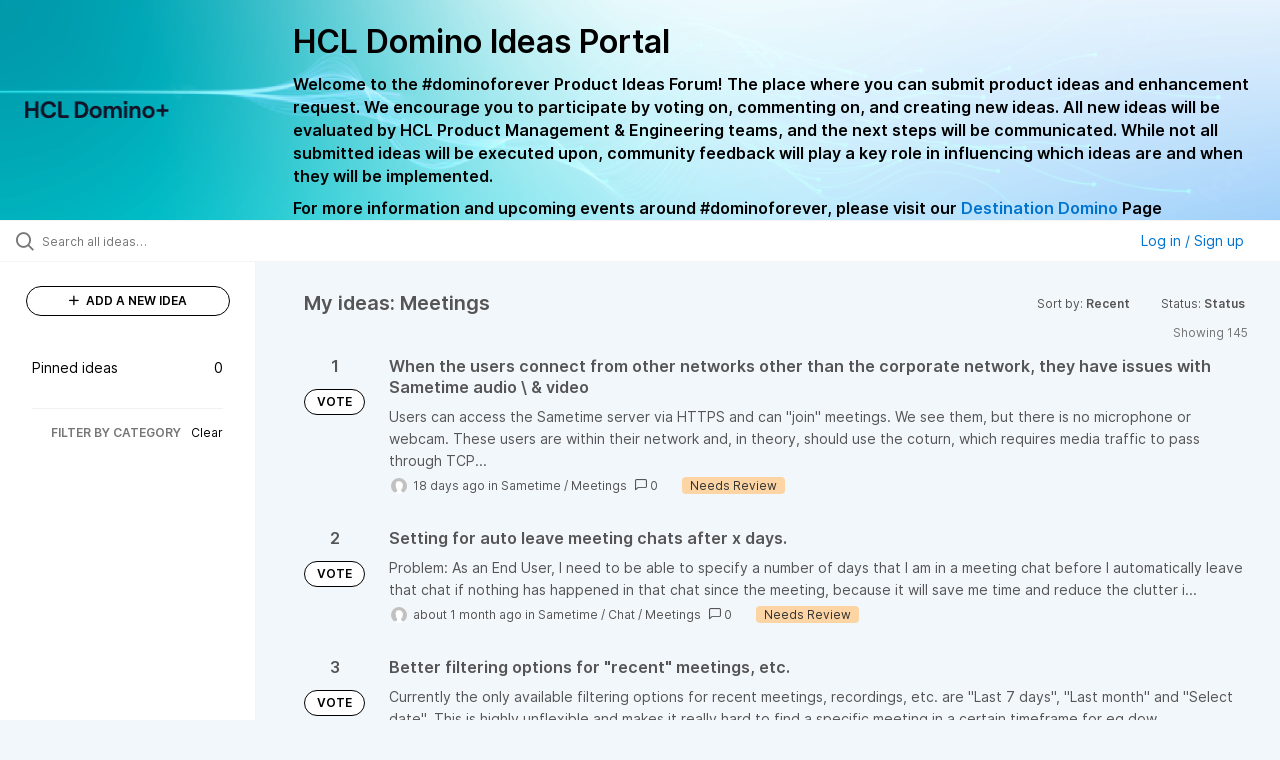

--- FILE ---
content_type: text/html; charset=utf-8
request_url: https://domino-ideas.hcltechsw.com/?category=6778565817639894219&my_ideas=true&sort=recent&status=6942525004610024671
body_size: 12177
content:
<!DOCTYPE html>
<html lang="en">
  <head>
      <script>
        window.overrideAssetHost = "https://domino-ideas.hcltechsw.com/assets/";
      </script>
    <meta http-equiv="X-UA-Compatible" content="IE=edge" />
    <meta http-equiv="Content-Type" content="text/html charset=UTF-8" />
    <meta name="publishing" content="true">
    <title>HCL Domino Ideas Portal</title>

    <script>
//<![CDATA[

      window.ahaLoaded = false;
      window.isIdeaPortal = true;
      window.portalAssets = {"js":["/assets/runtime-v2-1a23b44e9319f4b4ccda5144e13cc063.js","/assets/vendor-v2-293da6da4776292faeaa6dd52cfcbc6e.js","/assets/idea_portals_new-v2-d2a79645a289b2d14dc6268d04bb9d8e.js","/assets/idea_portals_new-v2-2e9b634293fc970027d3d542a40fc1f4.css"]};

//]]>
</script>
      <script>
    window.sentryRelease = window.sentryRelease || "9ac63716aa";
  </script>



      <link rel="stylesheet" href="https://domino-ideas.hcltechsw.com/assets/idea_portals_new-v2-2e9b634293fc970027d3d542a40fc1f4.css" data-turbolinks-track="true" media="all" />
    <script src="https://domino-ideas.hcltechsw.com/assets/runtime-v2-1a23b44e9319f4b4ccda5144e13cc063.js" data-turbolinks-track="true"></script>
    <script src="https://domino-ideas.hcltechsw.com/assets/vendor-v2-293da6da4776292faeaa6dd52cfcbc6e.js" data-turbolinks-track="true"></script>
      <script src="https://domino-ideas.hcltechsw.com/assets/idea_portals_new-v2-d2a79645a289b2d14dc6268d04bb9d8e.js" data-turbolinks-track="true"></script>
    <meta name="csrf-param" content="authenticity_token" />
<meta name="csrf-token" content="vR1o8ro_k9HYb5SdiNF9D-QxwPWAd79QPesc2dLlH2BFg879mp8Sh3aZTYFmb1NqeV1o_XnEnd_RcHGgKivYVg" />
    <meta name="viewport" content="width=device-width, initial-scale=1" />
    <meta name="locale" content="en" />
    <meta name="portal-token" content="ecfb1a6819a4beae12a84bcac82db543" />
    <meta name="idea-portal-id" content="6561890435916323192" />


      <link rel="canonical" href="https://domino-ideas.hcltechsw.com/">
          <link rel="icon" href="https://domino-ideas.hcltechsw.com/portal-favicon.png?1675541798&amp;size=thumb16" />

      <style>
                :root {
          --accent-color: #0073cf;
          --accent-color-05: #0073cf0D;
          --accent-color-15: #0073cf26;
          --accent-color-80: #0073cfCC;
        }

      </style>
  </head>
  <body class="ideas-portal public">
    
    <style>
  .portal-aha-header--full {
   background-image: url("https://www.hcl-software.com/wps/wcm/connect/fa616d39-5f50-48a8-be34-695285aa2145/submit-idea.png?MOD=AJPERES&CACHEID=ROOTWORKSPACE-fa616d39-5f50-48a8-be34-695285aa2145-pv4US17");
   background-size: cover;       /* Ensures full coverage */
   background-repeat: no-repeat; /* Prevent tiling */
   background-position: center;  /* Keeps image centered */
   padding: 1px 0px 0px 0px;
}

.portal-aha-header .titles {
   max-width: 80%;
   padding: 0px 20px 0px 100px;
   color: #000000;
}

.portal-aha-header .title {
   font-size: 2rem;
   font-weight: 700;
   margin: 0px;
   color: #000;
   padding: 20px 0px 10px 0px;
}

.ideas-portal .aha-editor-field-subtitle p {
   color: #000;
   font-size: 15px;
   font-weight: 200;
   line-height: 22px;
   /* padding: 0px 60px; */
   /* padding:0%,40%,0%,0%; */
}

.aha-editor-field .h6-child, 
.aha-editor-field h6, 
.aha-editor-popup .h6-child, 
.aha-editor-popup h6 {
   /* Used for Notices */
   max-width: 100%;
   text-align: center;
   margin: 0px; /* Remove default margin */
   background-color: black;    
   color: #000;
   font-size: 16px;
   font-weight: 800;
   line-height: 20px;
}

.aha-editor-field h6 a {
   /* If notice has hyperlinks, make them white + underlined */
   color: #fff;
   text-decoration-line: underline;
   text-decoration-style: solid;  
}

.column-with-sidebar {
   /* Accent colors updated to match theme */
   --accent-color: #000000;  /* Vote button outline & text, Home button, comments link, Add New Idea button */
   --accent-color-05: #eff0f5; /* Ideas background, topic button background, comment box, idea page background */
   --accent-color-15: #eff0f5; /* Hover over vote button, hover over add comment box */
   --accent-color-80: #2ec0cb; /* Hover over voted button, hover over Add New Idea button */
--accent-color-81: #2ec0cb !important;
}
/*======== update css for button ==========*/
.btn.btn-outline.btn-vote:active, .btn.btn-outline.btn-vote:hover{
background-color: #2ec0cb;
color:#fff;
}
.btn.btn-outline.btn-vote:hover{
color:#fff;
}

.idea-form .btn-primary {
   display: block;
   font-weight: 700;
   outline: none;
   border: 1px solid #000;
   color: #000;
   background-color: #fff;
}
.idea-form .btn-primary:hover{
background-color: #2ec0cb;
color:#fff;
}

.portal-sidebar .add-idea-button {
   background-color: #ffffff;
   color: #000;
   border: 1px solid #000;
}
.portal-sidebar .add-idea-button:hover{
background-color: #2ec0cb !important;
color:#fff;
}


.filters a {
  color: #000;
}

.btn.btn-primary.btn-vote.voted {
    background-color: var(--accent-color);
}
.btn.btn-primary.btn-vote.voted:hover {	
background-color: var(--accent-color-81)  !important;
 color: #fff;
}

</style>

  <div class="skip-to-main-content">
    <a href="#main-content">Skip to Main Content</a>
  </div>


      <header class="portal-aha-header portal-aha-header--full">
        <a class="logo" href="/ideas">
          <img alt="HCL Domino Ideas Portal Logo" src="https://domino-ideas.hcltechsw.com/logo.png?i=1758023558" />
</a>        <div class="titles">
          <div class="title">
            HCL Domino Ideas Portal
          </div>
            <div class="aha-editor-field aha-editor-field-subtitle">
              <p><b style="font-size:16px">Welcome to the #dominoforever Product Ideas Forum! The place where you can submit product ideas and enhancement request. We encourage you to participate by voting on, commenting on, and creating new ideas. All new ideas will be evaluated by HCL Product Management &amp; Engineering teams, and the next steps will be communicated. While not all submitted ideas will be executed upon, community feedback will play a key role in influencing which ideas are and when they will be implemented.</b></p><p><b style="font-size:16px">For more information and upcoming events around #dominoforever, please visit our </b><a href="https://www.hcltechsw.com/wps/portal/hclsw-home/!ut/p/z1/04_Sj9CPykssy0xPLMnMz0vMAfIjo8zi_QO8nQ0MnQ0C3M3CDAwCHT1cDP19DI0tLE31wwkpiAJKG-AAjgZA_VFgJXATLByDXIAmeLpbBvu6GxmYmEIV4DGjIDfCINNRUREA-aS4rg!!/?1dmy&amp;urile=wcm%3apath%3a/wps/wcm/connect/hcl+software+content/products/domino/home"><b style="font-size:16px">Destination Domino</b></a><b style="font-size:16px"> Page</b></p>
            </div>
        </div>
    </header>


  <div class="search-bar">
    <div class="search-bar__search">
  <form class="idea-search-form" action="/ideas/search" accept-charset="UTF-8" method="get">
    <div class="search-field">
      <i class="aha-icon aha-icon-search"></i>
      <input type="text" name="query" id="query" class="search-query" placeholder="Search all ideas…" aria-label="Search all ideas…" />
      <input type="hidden" name="sort" id="sort" value="recent" autocomplete="off" />
      <input type="hidden" name="category" id="category" value="6778565817639894219" autocomplete="off" />
      
      <a class="aha-icon aha-icon-close clear-button hide" aria-label="Clear filter" href="/ideas?category=6778565817639894219&amp;my_ideas=true&amp;sort=recent&amp;status=6942525004610024671"></a>
    </div>
</form></div>

<script>
//<![CDATA[

  (function() {
    function setSearchPlaceholderText() {
      if ($(window).width() < 500)
        $('.search-query').attr('placeholder', '');
      else
        $('.search-query').attr('placeholder', ("Search all ideas…"));
    }

    $(window).on('resize', () => {
      setSearchPlaceholderText();
    });

    setSearchPlaceholderText();
  })();

//]]>
</script>
      <div class="signup-link user-menu">
      <a class="login-link dropdown-with-caret" role="button" aria-expanded="false" href="/portal_session/new">
        Log in / Sign up
        <i class="fa-solid fa-sort-down"></i>
</a>

    <div class="login-popover popover portal-user">
      <!-- Alerts in this file are used for the app and portals, they must not use the aha-alert web component -->



<div class="email-popover ">
  <div class="arrow tooltip-arrow"></div>
  <form class="form-horizontal" action="/auth/redirect_to_auth" accept-charset="UTF-8" data-remote="true" method="post"><input type="hidden" name="authenticity_token" value="eJTOkL_oNkAxdSYWUSAAaA_erlagt4xi_HEdSCEAoZE5mMyiB5fTsnRPOGLP1UGGqcPaaFOy71T49zt4JcJSpg" autocomplete="off" />
    <h3>Please enter your email address</h3>
    <div class="control-group">
        <label class="control-label" aria-label="Please enter your email address" for="email"></label>
      <div class="controls">
        <input type="text" name="sessions[email]" id="email" placeholder="Enter email (name@example.com)" autocomplete="off" class="input-block-level" autofocus="autofocus" aria-required="true" />
      </div>
    </div>
    <div class="extra-fields"></div>

    <div class="control-group">
      <div class="controls">
        <input type="submit" name="commit" value="Next" class="btn btn-outline btn-primary pull-left" id="vote" data-disable-with="Sending…" />
      </div>
    </div>
    <div class="clearfix"></div>
</form></div>

    </div>
  </div>

  </div>


<div class="column-with-sidebar">
  <div class="portal-sidebar column-with-sidebar__sidebar" id="portal-sidebar">
    <a class="btn btn-primary add-idea-button" href="/ideas/new">
      <i class="aha-icon aha-icon-plus"></i>
      ADD A NEW IDEA
</a>
        <ul
  class="filters filters--my-filters portal-sidebar__section"
  data-load-counts-url=""
>

    <a class="filter " data-url-param-toggle-name="pinned_ideas" data-url-param-toggle-value="true" data-url-param-toggle-remove="my_ideas,my_votes,my_proxy_votes,proxy_votes,my_subscriptions,my_org_votes,page,organization,created_by,selectro_idea_organization_filter_id,status" rel="nofollow" href="/?category=6778565817639894219&amp;pinned_ideas=true&amp;sort=recent">
      <div class="filter__inner">
        Pinned ideas
          <span>0</span>
      </div>
</a></ul>



          <div class="filter-separator"></div>
        <div class="collapsable-filter" id="category-filter" data-load-counts-url="/ideas/category_counts?category=6778565817639894219&amp;my_ideas=true&amp;sort=recent&amp;status=6942525004610024671" data-filtered-project-ids="[]" data-filtered-category-ids="[&quot;6778565817639894219&quot;]" data-multi-category-filter-enabled="true">
          <div class="filters-title-header">
            <h2 class="filters-title">
              <button class="expand-collapse" aria-expanded="false">
                <i class="fa-solid fa-chevron-right"></i>
                FILTER BY CATEGORY
              </button>
            </h2>
              <span class="filters-title__clear">
                <a data-url-param-toggle-name="category" data-url-param-toggle-value="" data-url-param-toggle-remove="category,project,page" href="#">Clear</a>
              </span>
          </div>

          <ul class="portal-sidebar__section categories categories-filters filters hidden">
                
  <li id="project-6714822764604016000" class="category-filter-branch" data-filter-type="project" data-project-ref="ADMIN">
    <a class="filter" data-url-param-toggle-name="project" data-url-param-toggle-value="ADMIN" data-url-param-toggle-remove="page" href="/?category=7203827935538241785&amp;project=ADMIN&amp;sort=recent&amp;status=6562096061249639458%2Caha.io%2F%3Fsort%2Caha.io%2C0.024221454%2C1708687482">
      <div class="category-filter-name">
        <i class="category-collapser fa-solid fa-chevron-right category-collapser--empty" tabindex="0" aria-expanded="false"></i>
        <span class="">
          Admin Client
        </span>
      </div>
      <div>
        <i class="aha-icon aha-icon-close hide"></i>
        <span class="count counts count--project"></span>
      </div>
</a>
    <ul class="categories-collapsed">
          <li id="category-7203827830571424726" data-filter-type="category">
  <a class="filter category-filter" data-url-param-toggle-name="category" data-url-param-toggle-value="7203827830571424726" data-url-param-toggle-remove="page" href="/?category=7203827830571424726&amp;sort=recent&amp;status=6562096061249639458%2Caha.io%2F%3Fsort%2Caha.io%2C0.024221454%2C1708687482">
    <div class="category-filter-name">
      <i class="category-collapser category-filter-branch fa-solid fa-chevron-right category-collapser--empty" tabindex="0" aria-expanded="false"></i>
      <span>
        Documentation 
          <i class="fa-regular fa-circle-question category-hint" data-popover="true" data-content-ref="true"><script type="text/template">
            <p>Suggestions to improve the product documentation﻿</p>
</script></i>      </span>
    </div>

    <div>
      <i class="aha-icon aha-icon-close hide"></i>
      <span class="count category-count"></span>
    </div>
</a>
</li>


    </ul>
  </li>

  <li id="project-6557017438178340166" class="category-filter-branch" data-filter-type="project" data-project-ref="ICSAP">
    <a class="filter" data-url-param-toggle-name="project" data-url-param-toggle-value="ICSAP" data-url-param-toggle-remove="page" href="/?category=7203827935538241785&amp;project=ICSAP&amp;sort=recent&amp;status=6562096061249639458%2Caha.io%2F%3Fsort%2Caha.io%2C0.024221454%2C1708687482">
      <div class="category-filter-name">
        <i class="category-collapser fa-solid fa-chevron-right category-collapser--empty" tabindex="0" aria-expanded="false"></i>
        <span class="">
          Connector for SAP Solutions
        </span>
      </div>
      <div>
        <i class="aha-icon aha-icon-close hide"></i>
        <span class="count counts count--project"></span>
      </div>
</a>
    <ul class="categories-collapsed">
          <li id="category-7203828012139079191" data-filter-type="category">
  <a class="filter category-filter" data-url-param-toggle-name="category" data-url-param-toggle-value="7203828012139079191" data-url-param-toggle-remove="page" href="/?category=7203828012139079191&amp;sort=recent&amp;status=6562096061249639458%2Caha.io%2F%3Fsort%2Caha.io%2C0.024221454%2C1708687482">
    <div class="category-filter-name">
      <i class="category-collapser category-filter-branch fa-solid fa-chevron-right category-collapser--empty" tabindex="0" aria-expanded="false"></i>
      <span>
        Documentation 
          <i class="fa-regular fa-circle-question category-hint" data-popover="true" data-content-ref="true"><script type="text/template">
            <p>Suggestions to improve the product documentation﻿</p>
</script></i>      </span>
    </div>

    <div>
      <i class="aha-icon aha-icon-close hide"></i>
      <span class="count category-count"></span>
    </div>
</a>
</li>


    </ul>
  </li>

  <li id="project-6556267915578943992" class="category-filter-branch" data-filter-type="project" data-project-ref="DOMINO">
    <a class="filter" data-url-param-toggle-name="project" data-url-param-toggle-value="DOMINO" data-url-param-toggle-remove="page" href="/?category=7203827935538241785&amp;project=DOMINO&amp;sort=recent&amp;status=6562096061249639458%2Caha.io%2F%3Fsort%2Caha.io%2C0.024221454%2C1708687482">
      <div class="category-filter-name">
        <i class="category-collapser fa-solid fa-chevron-right category-collapser--empty" tabindex="0" aria-expanded="false"></i>
        <span class="">
          Domino
        </span>
      </div>
      <div>
        <i class="aha-icon aha-icon-close hide"></i>
        <span class="count counts count--project"></span>
      </div>
</a>
    <ul class="categories-collapsed">
          <li id="category-6582130325044436243" data-filter-type="category">
  <a class="filter category-filter" data-url-param-toggle-name="category" data-url-param-toggle-value="6582130325044436243" data-url-param-toggle-remove="page" href="/?category=6582130325044436243&amp;sort=recent&amp;status=6562096061249639458%2Caha.io%2F%3Fsort%2Caha.io%2C0.024221454%2C1708687482">
    <div class="category-filter-name">
      <i class="category-collapser category-filter-branch fa-solid fa-chevron-right category-collapser--empty" tabindex="0" aria-expanded="false"></i>
      <span>
        Administration
          <i class="fa-regular fa-circle-question category-hint" data-popover="true" data-content-ref="true"><script type="text/template">
            <p>Items and ideas all around how to improve Administration</p>
</script></i>      </span>
    </div>

    <div>
      <i class="aha-icon aha-icon-close hide"></i>
      <span class="count category-count"></span>
    </div>
</a>
</li>

  <li id="category-7203826700860869406" data-filter-type="category">
  <a class="filter category-filter" data-url-param-toggle-name="category" data-url-param-toggle-value="7203826700860869406" data-url-param-toggle-remove="page" href="/?category=7203826700860869406&amp;sort=recent&amp;status=6562096061249639458%2Caha.io%2F%3Fsort%2Caha.io%2C0.024221454%2C1708687482">
    <div class="category-filter-name">
      <i class="category-collapser category-filter-branch fa-solid fa-chevron-right category-collapser--empty" tabindex="0" aria-expanded="false"></i>
      <span>
        Documentation 
          <i class="fa-regular fa-circle-question category-hint" data-popover="true" data-content-ref="true"><script type="text/template">
            <p>Suggestions to improve the product documentation. </p>
</script></i>      </span>
    </div>

    <div>
      <i class="aha-icon aha-icon-close hide"></i>
      <span class="count category-count"></span>
    </div>
</a>
</li>

  <li id="category-7203826503757265398" data-filter-type="category">
  <a class="filter category-filter" data-url-param-toggle-name="category" data-url-param-toggle-value="7203826503757265398" data-url-param-toggle-remove="page" href="/?category=7203826503757265398&amp;sort=recent&amp;status=6562096061249639458%2Caha.io%2F%3Fsort%2Caha.io%2C0.024221454%2C1708687482">
    <div class="category-filter-name">
      <i class="category-collapser category-filter-branch fa-solid fa-chevron-right category-collapser--empty" tabindex="0" aria-expanded="false"></i>
      <span>
        General
          <i class="fa-regular fa-circle-question category-hint" data-popover="true" data-content-ref="true"><script type="text/template">
            <p>General Ideas pertaining to the whole Domino Portfolio</p>
</script></i>      </span>
    </div>

    <div>
      <i class="aha-icon aha-icon-close hide"></i>
      <span class="count category-count"></span>
    </div>
</a>
</li>

  <li id="category-6582130766356195561" data-filter-type="category">
  <a class="filter category-filter" data-url-param-toggle-name="category" data-url-param-toggle-value="6582130766356195561" data-url-param-toggle-remove="page" href="/?category=6582130766356195561&amp;sort=recent&amp;status=6562096061249639458%2Caha.io%2F%3Fsort%2Caha.io%2C0.024221454%2C1708687482">
    <div class="category-filter-name">
      <i class="category-collapser category-filter-branch fa-solid fa-chevron-right category-collapser--empty" tabindex="0" aria-expanded="false"></i>
      <span>
        Integration
          <i class="fa-regular fa-circle-question category-hint" data-popover="true" data-content-ref="true"><script type="text/template">
            <p>Ideas all around Integrations with other products and offerings</p>
</script></i>      </span>
    </div>

    <div>
      <i class="aha-icon aha-icon-close hide"></i>
      <span class="count category-count"></span>
    </div>
</a>
</li>

  <li id="category-6582130463868529947" data-filter-type="category">
  <a class="filter category-filter" data-url-param-toggle-name="category" data-url-param-toggle-value="6582130463868529947" data-url-param-toggle-remove="page" href="/?category=6582130463868529947&amp;sort=recent&amp;status=6562096061249639458%2Caha.io%2F%3Fsort%2Caha.io%2C0.024221454%2C1708687482">
    <div class="category-filter-name">
      <i class="category-collapser category-filter-branch fa-solid fa-chevron-right category-collapser--empty" tabindex="0" aria-expanded="false"></i>
      <span>
        Reporting &amp; Analytics
          <i class="fa-regular fa-circle-question category-hint" data-popover="true" data-content-ref="true"><script type="text/template">
            <p>Ideas all around how to improve Reporting &amp; Analytics.</p>
</script></i>      </span>
    </div>

    <div>
      <i class="aha-icon aha-icon-close hide"></i>
      <span class="count category-count"></span>
    </div>
</a>
</li>

  <li id="category-6579661392901209208" data-filter-type="category">
  <a class="filter category-filter" data-url-param-toggle-name="category" data-url-param-toggle-value="6579661392901209208" data-url-param-toggle-remove="page" href="/?category=6579661392901209208&amp;sort=recent&amp;status=6562096061249639458%2Caha.io%2F%3Fsort%2Caha.io%2C0.024221454%2C1708687482">
    <div class="category-filter-name">
      <i class="category-collapser category-filter-branch fa-solid fa-chevron-right category-collapser--empty" tabindex="0" aria-expanded="false"></i>
      <span>
        Security
      </span>
    </div>

    <div>
      <i class="aha-icon aha-icon-close hide"></i>
      <span class="count category-count"></span>
    </div>
</a>
</li>

  <li id="category-6579661335219585727" data-filter-type="category">
  <a class="filter category-filter" data-url-param-toggle-name="category" data-url-param-toggle-value="6579661335219585727" data-url-param-toggle-remove="page" href="/?category=6579661335219585727&amp;sort=recent&amp;status=6562096061249639458%2Caha.io%2F%3Fsort%2Caha.io%2C0.024221454%2C1708687482">
    <div class="category-filter-name">
      <i class="category-collapser category-filter-branch fa-solid fa-chevron-right category-collapser--empty" tabindex="0" aria-expanded="false"></i>
      <span>
        Templates
      </span>
    </div>

    <div>
      <i class="aha-icon aha-icon-close hide"></i>
      <span class="count category-count"></span>
    </div>
</a>
</li>


    </ul>
  </li>

  <li id="project-6564338493585049408" class="category-filter-branch" data-filter-type="project" data-project-ref="DDXP">
    <a class="filter" data-url-param-toggle-name="project" data-url-param-toggle-value="DDXP" data-url-param-toggle-remove="page" href="/?category=7203827935538241785&amp;project=DDXP&amp;sort=recent&amp;status=6562096061249639458%2Caha.io%2F%3Fsort%2Caha.io%2C0.024221454%2C1708687482">
      <div class="category-filter-name">
        <i class="category-collapser fa-solid fa-chevron-right category-collapser--empty" tabindex="0" aria-expanded="false"></i>
        <span class="">
          Domino Designer
        </span>
      </div>
      <div>
        <i class="aha-icon aha-icon-close hide"></i>
        <span class="count counts count--project"></span>
      </div>
</a>
    <ul class="categories-collapsed">
          <li id="category-6616955477042038128" data-filter-type="category">
  <a class="filter category-filter" data-url-param-toggle-name="category" data-url-param-toggle-value="6616955477042038128" data-url-param-toggle-remove="page" href="/?category=6616955477042038128&amp;sort=recent&amp;status=6562096061249639458%2Caha.io%2F%3Fsort%2Caha.io%2C0.024221454%2C1708687482">
    <div class="category-filter-name">
      <i class="category-collapser category-filter-branch fa-solid fa-chevron-right category-collapser--empty" tabindex="0" aria-expanded="false"></i>
      <span>
        Debugger
      </span>
    </div>

    <div>
      <i class="aha-icon aha-icon-close hide"></i>
      <span class="count category-count"></span>
    </div>
</a>
</li>

  <li id="category-7203827882680672634" data-filter-type="category">
  <a class="filter category-filter" data-url-param-toggle-name="category" data-url-param-toggle-value="7203827882680672634" data-url-param-toggle-remove="page" href="/?category=7203827882680672634&amp;sort=recent&amp;status=6562096061249639458%2Caha.io%2F%3Fsort%2Caha.io%2C0.024221454%2C1708687482">
    <div class="category-filter-name">
      <i class="category-collapser category-filter-branch fa-solid fa-chevron-right category-collapser--empty" tabindex="0" aria-expanded="false"></i>
      <span>
        Documentation 
          <i class="fa-regular fa-circle-question category-hint" data-popover="true" data-content-ref="true"><script type="text/template">
            <p>Suggestions to improve the product documentation﻿</p>
</script></i>      </span>
    </div>

    <div>
      <i class="aha-icon aha-icon-close hide"></i>
      <span class="count category-count"></span>
    </div>
</a>
</li>

  <li id="category-6616955159552114220" data-filter-type="category">
  <a class="filter category-filter" data-url-param-toggle-name="category" data-url-param-toggle-value="6616955159552114220" data-url-param-toggle-remove="page" href="/?category=6616955159552114220&amp;sort=recent&amp;status=6562096061249639458%2Caha.io%2F%3Fsort%2Caha.io%2C0.024221454%2C1708687482">
    <div class="category-filter-name">
      <i class="category-collapser category-filter-branch fa-solid fa-chevron-right category-collapser--empty" tabindex="0" aria-expanded="false"></i>
      <span>
        @Formulas
      </span>
    </div>

    <div>
      <i class="aha-icon aha-icon-close hide"></i>
      <span class="count category-count"></span>
    </div>
</a>
</li>

  <li id="category-6616955496695178399" data-filter-type="category">
  <a class="filter category-filter" data-url-param-toggle-name="category" data-url-param-toggle-value="6616955496695178399" data-url-param-toggle-remove="page" href="/?category=6616955496695178399&amp;sort=recent&amp;status=6562096061249639458%2Caha.io%2F%3Fsort%2Caha.io%2C0.024221454%2C1708687482">
    <div class="category-filter-name">
      <i class="category-collapser category-filter-branch fa-solid fa-chevron-right category-collapser--empty" tabindex="0" aria-expanded="false"></i>
      <span>
        Java
      </span>
    </div>

    <div>
      <i class="aha-icon aha-icon-close hide"></i>
      <span class="count category-count"></span>
    </div>
</a>
</li>

  <li id="category-6616953768848616065" data-filter-type="category">
  <a class="filter category-filter" data-url-param-toggle-name="category" data-url-param-toggle-value="6616953768848616065" data-url-param-toggle-remove="page" href="/?category=6616953768848616065&amp;sort=recent&amp;status=6562096061249639458%2Caha.io%2F%3Fsort%2Caha.io%2C0.024221454%2C1708687482">
    <div class="category-filter-name">
      <i class="category-collapser category-filter-branch fa-solid fa-chevron-right category-collapser--empty" tabindex="0" aria-expanded="false"></i>
      <span>
        LotusScript
      </span>
    </div>

    <div>
      <i class="aha-icon aha-icon-close hide"></i>
      <span class="count category-count"></span>
    </div>
</a>
</li>

  <li id="category-7150304828495240391" data-filter-type="category">
  <a class="filter category-filter" data-url-param-toggle-name="category" data-url-param-toggle-value="7150304828495240391" data-url-param-toggle-remove="page" href="/?category=7150304828495240391&amp;sort=recent&amp;status=6562096061249639458%2Caha.io%2F%3Fsort%2Caha.io%2C0.024221454%2C1708687482">
    <div class="category-filter-name">
      <i class="category-collapser category-filter-branch fa-solid fa-chevron-right category-collapser--empty" tabindex="0" aria-expanded="false"></i>
      <span>
        ReStyle
      </span>
    </div>

    <div>
      <i class="aha-icon aha-icon-close hide"></i>
      <span class="count category-count"></span>
    </div>
</a>
</li>

  <li id="category-6616955198313004426" data-filter-type="category">
  <a class="filter category-filter" data-url-param-toggle-name="category" data-url-param-toggle-value="6616955198313004426" data-url-param-toggle-remove="page" href="/?category=6616955198313004426&amp;sort=recent&amp;status=6562096061249639458%2Caha.io%2F%3Fsort%2Caha.io%2C0.024221454%2C1708687482">
    <div class="category-filter-name">
      <i class="category-collapser category-filter-branch fa-solid fa-chevron-right category-collapser--empty" tabindex="0" aria-expanded="false"></i>
      <span>
        Views
      </span>
    </div>

    <div>
      <i class="aha-icon aha-icon-close hide"></i>
      <span class="count category-count"></span>
    </div>
</a>
</li>

  <li id="category-6616953814655988502" data-filter-type="category">
  <a class="filter category-filter" data-url-param-toggle-name="category" data-url-param-toggle-value="6616953814655988502" data-url-param-toggle-remove="page" href="/?category=6616953814655988502&amp;sort=recent&amp;status=6562096061249639458%2Caha.io%2F%3Fsort%2Caha.io%2C0.024221454%2C1708687482">
    <div class="category-filter-name">
      <i class="category-collapser category-filter-branch fa-solid fa-chevron-right category-collapser--empty" tabindex="0" aria-expanded="false"></i>
      <span>
        XPages
      </span>
    </div>

    <div>
      <i class="aha-icon aha-icon-close hide"></i>
      <span class="count category-count"></span>
    </div>
</a>
</li>


    </ul>
  </li>

  <li id="project-6557016518213109257" class="category-filter-branch" data-filter-type="project" data-project-ref="IEI">
    <a class="filter" data-url-param-toggle-name="project" data-url-param-toggle-value="IEI" data-url-param-toggle-remove="page" href="/?category=7203827935538241785&amp;project=IEI&amp;sort=recent&amp;status=6562096061249639458%2Caha.io%2F%3Fsort%2Caha.io%2C0.024221454%2C1708687482">
      <div class="category-filter-name">
        <i class="category-collapser fa-solid fa-chevron-right category-collapser--empty" tabindex="0" aria-expanded="false"></i>
        <span class="">
          Enterprise Integrator
        </span>
      </div>
      <div>
        <i class="aha-icon aha-icon-close hide"></i>
        <span class="count counts count--project"></span>
      </div>
</a>
    <ul class="categories-collapsed">
          <li id="category-7203827973124027128" data-filter-type="category">
  <a class="filter category-filter" data-url-param-toggle-name="category" data-url-param-toggle-value="7203827973124027128" data-url-param-toggle-remove="page" href="/?category=7203827973124027128&amp;sort=recent&amp;status=6562096061249639458%2Caha.io%2F%3Fsort%2Caha.io%2C0.024221454%2C1708687482">
    <div class="category-filter-name">
      <i class="category-collapser category-filter-branch fa-solid fa-chevron-right category-collapser--empty" tabindex="0" aria-expanded="false"></i>
      <span>
        Documentation 
          <i class="fa-regular fa-circle-question category-hint" data-popover="true" data-content-ref="true"><script type="text/template">
            <p>Suggestions to improve the product documentation﻿</p>
</script></i>      </span>
    </div>

    <div>
      <i class="aha-icon aha-icon-close hide"></i>
      <span class="count category-count"></span>
    </div>
</a>
</li>


    </ul>
  </li>

  <li id="project-6769574108953005844" class="category-filter-branch" data-filter-type="project" data-project-ref="HCLLEAP">
    <a class="filter" data-url-param-toggle-name="project" data-url-param-toggle-value="HCLLEAP" data-url-param-toggle-remove="page" href="/?category=7203827935538241785&amp;project=HCLLEAP&amp;sort=recent&amp;status=6562096061249639458%2Caha.io%2F%3Fsort%2Caha.io%2C0.024221454%2C1708687482">
      <div class="category-filter-name">
        <i class="category-collapser fa-solid fa-chevron-right category-collapser--empty" tabindex="0" aria-expanded="false"></i>
        <span class="">
          Leap
        </span>
      </div>
      <div>
        <i class="aha-icon aha-icon-close hide"></i>
        <span class="count counts count--project"></span>
      </div>
</a>
    <ul class="categories-collapsed">
          <li id="category-7203828189619892150" data-filter-type="category">
  <a class="filter category-filter" data-url-param-toggle-name="category" data-url-param-toggle-value="7203828189619892150" data-url-param-toggle-remove="page" href="/?category=7203828189619892150&amp;sort=recent&amp;status=6562096061249639458%2Caha.io%2F%3Fsort%2Caha.io%2C0.024221454%2C1708687482">
    <div class="category-filter-name">
      <i class="category-collapser category-filter-branch fa-solid fa-chevron-right category-collapser--empty" tabindex="0" aria-expanded="false"></i>
      <span>
        Documentation 
          <i class="fa-regular fa-circle-question category-hint" data-popover="true" data-content-ref="true"><script type="text/template">
            <p>Suggestions to improve the product documentation﻿</p>
</script></i>      </span>
    </div>

    <div>
      <i class="aha-icon aha-icon-close hide"></i>
      <span class="count category-count"></span>
    </div>
</a>
</li>


    </ul>
  </li>

  <li id="project-6564337312295031363" class="category-filter-branch" data-filter-type="project" data-project-ref="DMA">
    <a class="filter" data-url-param-toggle-name="project" data-url-param-toggle-value="DMA" data-url-param-toggle-remove="page" href="/?category=7203827935538241785&amp;project=DMA&amp;sort=recent&amp;status=6562096061249639458%2Caha.io%2F%3Fsort%2Caha.io%2C0.024221454%2C1708687482">
      <div class="category-filter-name">
        <i class="category-collapser fa-solid fa-chevron-right category-collapser--empty" tabindex="0" aria-expanded="false"></i>
        <span class="">
          Nomad
        </span>
      </div>
      <div>
        <i class="aha-icon aha-icon-close hide"></i>
        <span class="count counts count--project"></span>
      </div>
</a>
    <ul class="categories-collapsed">
          <li id="category-7203827790527505248" data-filter-type="category">
  <a class="filter category-filter" data-url-param-toggle-name="category" data-url-param-toggle-value="7203827790527505248" data-url-param-toggle-remove="page" href="/?category=7203827790527505248&amp;sort=recent&amp;status=6562096061249639458%2Caha.io%2F%3Fsort%2Caha.io%2C0.024221454%2C1708687482">
    <div class="category-filter-name">
      <i class="category-collapser category-filter-branch fa-solid fa-chevron-right category-collapser--empty" tabindex="0" aria-expanded="false"></i>
      <span>
        Documentation 
          <i class="fa-regular fa-circle-question category-hint" data-popover="true" data-content-ref="true"><script type="text/template">
            <p>Suggestions to improve the product documentation﻿</p>
</script></i>      </span>
    </div>

    <div>
      <i class="aha-icon aha-icon-close hide"></i>
      <span class="count category-count"></span>
    </div>
</a>
</li>

  <li id="category-6796187462119854301" data-filter-type="category">
  <a class="filter category-filter" data-url-param-toggle-name="category" data-url-param-toggle-value="6796187462119854301" data-url-param-toggle-remove="page" href="/?category=6796187462119854301&amp;sort=recent&amp;status=6562096061249639458%2Caha.io%2F%3Fsort%2Caha.io%2C0.024221454%2C1708687482">
    <div class="category-filter-name">
      <i class="category-collapser category-filter-branch fa-solid fa-chevron-right category-collapser--empty" tabindex="0" aria-expanded="false"></i>
      <span>
        Nomad (Android)
      </span>
    </div>

    <div>
      <i class="aha-icon aha-icon-close hide"></i>
      <span class="count category-count"></span>
    </div>
</a>
</li>

  <li id="category-6796187496268753133" data-filter-type="category">
  <a class="filter category-filter" data-url-param-toggle-name="category" data-url-param-toggle-value="6796187496268753133" data-url-param-toggle-remove="page" href="/?category=6796187496268753133&amp;sort=recent&amp;status=6562096061249639458%2Caha.io%2F%3Fsort%2Caha.io%2C0.024221454%2C1708687482">
    <div class="category-filter-name">
      <i class="category-collapser category-filter-branch fa-solid fa-chevron-right category-collapser--empty" tabindex="0" aria-expanded="false"></i>
      <span>
        Nomad (iOS)
      </span>
    </div>

    <div>
      <i class="aha-icon aha-icon-close hide"></i>
      <span class="count category-count"></span>
    </div>
</a>
</li>

  <li id="category-6798221507829953637" data-filter-type="category">
  <a class="filter category-filter" data-url-param-toggle-name="category" data-url-param-toggle-value="6798221507829953637" data-url-param-toggle-remove="page" href="/?category=6798221507829953637&amp;sort=recent&amp;status=6562096061249639458%2Caha.io%2F%3Fsort%2Caha.io%2C0.024221454%2C1708687482">
    <div class="category-filter-name">
      <i class="category-collapser category-filter-branch fa-solid fa-chevron-right category-collapser--empty" tabindex="0" aria-expanded="false"></i>
      <span>
        Nomad (Web)
      </span>
    </div>

    <div>
      <i class="aha-icon aha-icon-close hide"></i>
      <span class="count category-count"></span>
    </div>
</a>
</li>


    </ul>
  </li>

  <li id="project-6557011330699694077" class="category-filter-branch" data-filter-type="project" data-project-ref="NTS">
    <a class="filter" data-url-param-toggle-name="project" data-url-param-toggle-value="NTS" data-url-param-toggle-remove="page" href="/?category=7203827935538241785&amp;project=NTS&amp;sort=recent&amp;status=6562096061249639458%2Caha.io%2F%3Fsort%2Caha.io%2C0.024221454%2C1708687482">
      <div class="category-filter-name">
        <i class="category-collapser fa-solid fa-chevron-right category-collapser--empty" tabindex="0" aria-expanded="false"></i>
        <span class="">
          Notes
        </span>
      </div>
      <div>
        <i class="aha-icon aha-icon-close hide"></i>
        <span class="count counts count--project"></span>
      </div>
</a>
    <ul class="categories-collapsed">
          <li id="category-7203827499742308444" data-filter-type="category">
  <a class="filter category-filter" data-url-param-toggle-name="category" data-url-param-toggle-value="7203827499742308444" data-url-param-toggle-remove="page" href="/?category=7203827499742308444&amp;sort=recent&amp;status=6562096061249639458%2Caha.io%2F%3Fsort%2Caha.io%2C0.024221454%2C1708687482">
    <div class="category-filter-name">
      <i class="category-collapser category-filter-branch fa-solid fa-chevron-right category-collapser--empty" tabindex="0" aria-expanded="false"></i>
      <span>
        Documentation 
          <i class="fa-regular fa-circle-question category-hint" data-popover="true" data-content-ref="true"><script type="text/template">
            <p>Suggestions to improve the product documentation. </p>
</script></i>      </span>
    </div>

    <div>
      <i class="aha-icon aha-icon-close hide"></i>
      <span class="count category-count"></span>
    </div>
</a>
</li>


    </ul>
  </li>

  <li id="project-6717348506987999767" class="category-filter-branch" data-filter-type="project" data-project-ref="SFLX">
    <a class="filter" data-url-param-toggle-name="project" data-url-param-toggle-value="SFLX" data-url-param-toggle-remove="page" href="/?category=7203827935538241785&amp;project=SFLX&amp;sort=recent&amp;status=6562096061249639458%2Caha.io%2F%3Fsort%2Caha.io%2C0.024221454%2C1708687482">
      <div class="category-filter-name">
        <i class="category-collapser fa-solid fa-chevron-right category-collapser--empty" tabindex="0" aria-expanded="false"></i>
        <span class="">
          SafeLinx
        </span>
      </div>
      <div>
        <i class="aha-icon aha-icon-close hide"></i>
        <span class="count counts count--project"></span>
      </div>
</a>
    <ul class="categories-collapsed">
          <li id="category-7203828092868017066" data-filter-type="category">
  <a class="filter category-filter" data-url-param-toggle-name="category" data-url-param-toggle-value="7203828092868017066" data-url-param-toggle-remove="page" href="/?category=7203828092868017066&amp;sort=recent&amp;status=6562096061249639458%2Caha.io%2F%3Fsort%2Caha.io%2C0.024221454%2C1708687482">
    <div class="category-filter-name">
      <i class="category-collapser category-filter-branch fa-solid fa-chevron-right category-collapser--empty" tabindex="0" aria-expanded="false"></i>
      <span>
        Documentation 
          <i class="fa-regular fa-circle-question category-hint" data-popover="true" data-content-ref="true"><script type="text/template">
            <p>Suggestions to improve the product documentation﻿</p>
</script></i>      </span>
    </div>

    <div>
      <i class="aha-icon aha-icon-close hide"></i>
      <span class="count category-count"></span>
    </div>
</a>
</li>


    </ul>
  </li>

  <li id="project-6557018432297133038" class="category-filter-branch" data-filter-type="project" data-project-ref="STC">
    <a class="filter" data-url-param-toggle-name="project" data-url-param-toggle-value="STC" data-url-param-toggle-remove="page" href="/?category=7203827935538241785&amp;project=STC&amp;sort=recent&amp;status=6562096061249639458%2Caha.io%2F%3Fsort%2Caha.io%2C0.024221454%2C1708687482">
      <div class="category-filter-name">
        <i class="category-collapser fa-solid fa-chevron-right category-collapser--empty" tabindex="0" aria-expanded="false"></i>
        <span class="">
          Sametime
        </span>
      </div>
      <div>
        <i class="aha-icon aha-icon-close hide"></i>
        <span class="count counts count--project"></span>
      </div>
</a>
    <ul class="categories-collapsed">
          <li id="category-6778565780541099854" data-filter-type="category">
  <a class="filter category-filter" data-url-param-toggle-name="category" data-url-param-toggle-value="6778565780541099854" data-url-param-toggle-remove="page" href="/?category=6778565780541099854&amp;sort=recent&amp;status=6562096061249639458%2Caha.io%2F%3Fsort%2Caha.io%2C0.024221454%2C1708687482">
    <div class="category-filter-name">
      <i class="category-collapser category-filter-branch fa-solid fa-chevron-right category-collapser--empty" tabindex="0" aria-expanded="false"></i>
      <span>
        Chat
      </span>
    </div>

    <div>
      <i class="aha-icon aha-icon-close hide"></i>
      <span class="count category-count"></span>
    </div>
</a>
</li>

  <li id="category-7203828131040046262" data-filter-type="category">
  <a class="filter category-filter" data-url-param-toggle-name="category" data-url-param-toggle-value="7203828131040046262" data-url-param-toggle-remove="page" href="/?category=7203828131040046262&amp;sort=recent&amp;status=6562096061249639458%2Caha.io%2F%3Fsort%2Caha.io%2C0.024221454%2C1708687482">
    <div class="category-filter-name">
      <i class="category-collapser category-filter-branch fa-solid fa-chevron-right category-collapser--empty" tabindex="0" aria-expanded="false"></i>
      <span>
        Documentation 
          <i class="fa-regular fa-circle-question category-hint" data-popover="true" data-content-ref="true"><script type="text/template">
            <p>Suggestions to improve the product documentation﻿</p>
</script></i>      </span>
    </div>

    <div>
      <i class="aha-icon aha-icon-close hide"></i>
      <span class="count category-count"></span>
    </div>
</a>
</li>

  <li id="category-6778565817639894219" data-filter-type="category">
  <a class="filter category-filter" data-url-param-toggle-name="category" data-url-param-toggle-value="6778565817639894219" data-url-param-toggle-remove="page" href="/?category=6778565817639894219&amp;sort=recent&amp;status=6562096061249639458%2Caha.io%2F%3Fsort%2Caha.io%2C0.024221454%2C1708687482">
    <div class="category-filter-name">
      <i class="category-collapser category-filter-branch fa-solid fa-chevron-right category-collapser--empty" tabindex="0" aria-expanded="false"></i>
      <span>
        Meetings
      </span>
    </div>

    <div>
      <i class="aha-icon aha-icon-close hide"></i>
      <span class="count category-count"></span>
    </div>
</a>
</li>

  <li id="category-6778875949420242056" data-filter-type="category">
  <a class="filter category-filter" data-url-param-toggle-name="category" data-url-param-toggle-value="6778875949420242056" data-url-param-toggle-remove="page" href="/?category=6778875949420242056&amp;sort=recent&amp;status=6562096061249639458%2Caha.io%2F%3Fsort%2Caha.io%2C0.024221454%2C1708687482">
    <div class="category-filter-name">
      <i class="category-collapser category-filter-branch fa-solid fa-chevron-right category-collapser--empty" tabindex="0" aria-expanded="false"></i>
      <span>
        Mobile (Android)
      </span>
    </div>

    <div>
      <i class="aha-icon aha-icon-close hide"></i>
      <span class="count category-count"></span>
    </div>
</a>
</li>

  <li id="category-6778875909466594401" data-filter-type="category">
  <a class="filter category-filter" data-url-param-toggle-name="category" data-url-param-toggle-value="6778875909466594401" data-url-param-toggle-remove="page" href="/?category=6778875909466594401&amp;sort=recent&amp;status=6562096061249639458%2Caha.io%2F%3Fsort%2Caha.io%2C0.024221454%2C1708687482">
    <div class="category-filter-name">
      <i class="category-collapser category-filter-branch fa-solid fa-chevron-right category-collapser--empty" tabindex="0" aria-expanded="false"></i>
      <span>
        Mobile (iOS)
      </span>
    </div>

    <div>
      <i class="aha-icon aha-icon-close hide"></i>
      <span class="count category-count"></span>
    </div>
</a>
</li>


    </ul>
  </li>

  <li id="project-6557015332700529510" class="category-filter-branch" data-filter-type="project" data-project-ref="TRVLR">
    <a class="filter" data-url-param-toggle-name="project" data-url-param-toggle-value="TRVLR" data-url-param-toggle-remove="page" href="/?category=7203827935538241785&amp;project=TRVLR&amp;sort=recent&amp;status=6562096061249639458%2Caha.io%2F%3Fsort%2Caha.io%2C0.024221454%2C1708687482">
      <div class="category-filter-name">
        <i class="category-collapser fa-solid fa-chevron-right category-collapser--empty" tabindex="0" aria-expanded="false"></i>
        <span class="">
          Traveler
        </span>
      </div>
      <div>
        <i class="aha-icon aha-icon-close hide"></i>
        <span class="count counts count--project"></span>
      </div>
</a>
    <ul class="categories-collapsed">
          <li id="category-7203827709248026215" data-filter-type="category">
  <a class="filter category-filter" data-url-param-toggle-name="category" data-url-param-toggle-value="7203827709248026215" data-url-param-toggle-remove="page" href="/?category=7203827709248026215&amp;sort=recent&amp;status=6562096061249639458%2Caha.io%2F%3Fsort%2Caha.io%2C0.024221454%2C1708687482">
    <div class="category-filter-name">
      <i class="category-collapser category-filter-branch fa-solid fa-chevron-right category-collapser--empty" tabindex="0" aria-expanded="false"></i>
      <span>
        Documentation 
          <i class="fa-regular fa-circle-question category-hint" data-popover="true" data-content-ref="true"><script type="text/template">
            <p>Suggestions to improve the product documentation﻿</p>
</script></i>      </span>
    </div>

    <div>
      <i class="aha-icon aha-icon-close hide"></i>
      <span class="count category-count"></span>
    </div>
</a>
</li>


    </ul>
  </li>

  <li id="project-6557015654959040037" class="category-filter-branch" data-filter-type="project" data-project-ref="HTMO">
    <a class="filter" data-url-param-toggle-name="project" data-url-param-toggle-value="HTMO" data-url-param-toggle-remove="page" href="/?category=7203827935538241785&amp;project=HTMO&amp;sort=recent&amp;status=6562096061249639458%2Caha.io%2F%3Fsort%2Caha.io%2C0.024221454%2C1708687482">
      <div class="category-filter-name">
        <i class="category-collapser fa-solid fa-chevron-right category-collapser--empty" tabindex="0" aria-expanded="false"></i>
        <span class="">
          Traveler for Microsoft Outlook-HTMO
        </span>
      </div>
      <div>
        <i class="aha-icon aha-icon-close hide"></i>
        <span class="count counts count--project"></span>
      </div>
</a>
    <ul class="categories-collapsed">
          <li id="category-7203827750012226569" data-filter-type="category">
  <a class="filter category-filter" data-url-param-toggle-name="category" data-url-param-toggle-value="7203827750012226569" data-url-param-toggle-remove="page" href="/?category=7203827750012226569&amp;sort=recent&amp;status=6562096061249639458%2Caha.io%2F%3Fsort%2Caha.io%2C0.024221454%2C1708687482">
    <div class="category-filter-name">
      <i class="category-collapser category-filter-branch fa-solid fa-chevron-right category-collapser--empty" tabindex="0" aria-expanded="false"></i>
      <span>
        Documentation 
          <i class="fa-regular fa-circle-question category-hint" data-popover="true" data-content-ref="true"><script type="text/template">
            <p>Suggestions to improve the product documentation﻿</p>
</script></i>      </span>
    </div>

    <div>
      <i class="aha-icon aha-icon-close hide"></i>
      <span class="count category-count"></span>
    </div>
</a>
</li>


    </ul>
  </li>

  <li id="project-6560562038527594741" class="category-filter-branch" data-filter-type="project" data-project-ref="VRSOP">
    <a class="filter" data-url-param-toggle-name="project" data-url-param-toggle-value="VRSOP" data-url-param-toggle-remove="page" href="/?category=7203827935538241785&amp;project=VRSOP&amp;sort=recent&amp;status=6562096061249639458%2Caha.io%2F%3Fsort%2Caha.io%2C0.024221454%2C1708687482">
      <div class="category-filter-name">
        <i class="category-collapser fa-solid fa-chevron-right category-collapser--empty" tabindex="0" aria-expanded="false"></i>
        <span class="">
          Verse
        </span>
      </div>
      <div>
        <i class="aha-icon aha-icon-close hide"></i>
        <span class="count counts count--project"></span>
      </div>
</a>
    <ul class="categories-collapsed">
          <li id="category-7203827628585216773" data-filter-type="category">
  <a class="filter category-filter" data-url-param-toggle-name="category" data-url-param-toggle-value="7203827628585216773" data-url-param-toggle-remove="page" href="/?category=7203827628585216773&amp;sort=recent&amp;status=6562096061249639458%2Caha.io%2F%3Fsort%2Caha.io%2C0.024221454%2C1708687482">
    <div class="category-filter-name">
      <i class="category-collapser category-filter-branch fa-solid fa-chevron-right category-collapser--empty" tabindex="0" aria-expanded="false"></i>
      <span>
        Documentation 
          <i class="fa-regular fa-circle-question category-hint" data-popover="true" data-content-ref="true"><script type="text/template">
            <p>Suggestions to improve the product documentation﻿</p>
</script></i>      </span>
    </div>

    <div>
      <i class="aha-icon aha-icon-close hide"></i>
      <span class="count category-count"></span>
    </div>
</a>
</li>

  <li id="category-6796027481327366598" data-filter-type="category">
  <a class="filter category-filter" data-url-param-toggle-name="category" data-url-param-toggle-value="6796027481327366598" data-url-param-toggle-remove="page" href="/?category=6796027481327366598&amp;sort=recent&amp;status=6562096061249639458%2Caha.io%2F%3Fsort%2Caha.io%2C0.024221454%2C1708687482">
    <div class="category-filter-name">
      <i class="category-collapser category-filter-branch fa-solid fa-chevron-right category-collapser--empty" tabindex="0" aria-expanded="false"></i>
      <span>
        Mobile (Android)
      </span>
    </div>

    <div>
      <i class="aha-icon aha-icon-close hide"></i>
      <span class="count category-count"></span>
    </div>
</a>
</li>

  <li id="category-6796027529735209859" data-filter-type="category">
  <a class="filter category-filter" data-url-param-toggle-name="category" data-url-param-toggle-value="6796027529735209859" data-url-param-toggle-remove="page" href="/?category=6796027529735209859&amp;sort=recent&amp;status=6562096061249639458%2Caha.io%2F%3Fsort%2Caha.io%2C0.024221454%2C1708687482">
    <div class="category-filter-name">
      <i class="category-collapser category-filter-branch fa-solid fa-chevron-right category-collapser--empty" tabindex="0" aria-expanded="false"></i>
      <span>
        Mobile (iOS)
      </span>
    </div>

    <div>
      <i class="aha-icon aha-icon-close hide"></i>
      <span class="count category-count"></span>
    </div>
</a>
</li>

  <li id="category-6796765169851474170" data-filter-type="category">
  <a class="filter category-filter" data-url-param-toggle-name="category" data-url-param-toggle-value="6796765169851474170" data-url-param-toggle-remove="page" href="/?category=6796765169851474170&amp;sort=recent&amp;status=6562096061249639458%2Caha.io%2F%3Fsort%2Caha.io%2C0.024221454%2C1708687482">
    <div class="category-filter-name">
      <i class="category-collapser category-filter-branch fa-solid fa-chevron-right category-collapser--empty" tabindex="0" aria-expanded="false"></i>
      <span>
        Verse on Premises
      </span>
    </div>

    <div>
      <i class="aha-icon aha-icon-close hide"></i>
      <span class="count category-count"></span>
    </div>
</a>
</li>


    </ul>
  </li>

          </ul>
</div>  </div>

  <div class="column-with-sidebar__column">
    <div class="idea-flash idea-flash--index-view">
      <!-- Alerts in this file are used for the app and portals, they must not use the aha-alert web component -->

    </div>

    <div id="main-content" aria-label="Main content"></div>


      <section class="list-ideas">
        <header class="main-header">
          <h1>My ideas: Meetings</h1>

          <div class="header-filters">

            <div class="header-filter dropdown header-filter--sort">
              <span class="dropdown-toggle dropdown-with-caret" data-toggle="dropdown" aria-haspopup="true" aria-expanded="false">
                Sort by:
                <span class="header-filter__selection">
                  Recent
                  <i class="fa-solid fa-sort-down"></i>
                </span>
              </span>
              <ul class="dropdown-menu pull-right">
                  <li class="active">
                    <a data-url-param-toggle-name="sort" data-url-param-toggle-value="recent" data-url-param-toggle-remove="page" rel="nofollow" href="/?category=6778565817639894219&amp;my_ideas=true&amp;status=6942525004610024671">Recent</a>
                  </li>
                  <li class="">
                    <a data-url-param-toggle-name="sort" data-url-param-toggle-value="trending" data-url-param-toggle-remove="page" rel="nofollow" href="/?category=6778565817639894219&amp;my_ideas=true&amp;sort=trending&amp;status=6942525004610024671">Trending</a>
                  </li>
                  <li class="">
                    <a data-url-param-toggle-name="sort" data-url-param-toggle-value="popular" data-url-param-toggle-remove="page" rel="nofollow" href="/?category=6778565817639894219&amp;my_ideas=true&amp;sort=popular&amp;status=6942525004610024671">Popular</a>
                  </li>
              </ul>
            </div>

              <div class="workflow-status-filter header-filter dropdown-with-caret dropdown">
                <span class="dropdown-toggle" data-toggle="dropdown" aria-haspopup="true" aria-expanded="false">
                    Status:
                  <span class="header-filter__selection">
                      Status
                    <i class="fa-solid fa-sort-down"></i>
                  </span>
                </span>
                <ul class="dropdown-menu pull-right" data-dropdown-url="/ideas/status_dropdown_menu?category=6778565817639894219&amp;my_ideas=true&amp;sort=recent&amp;status=6942525004610024671"></ul>
              </div>
          </div>
        </header>

        <div class="ideas-showing-count">
            Showing 145
        </div>


        <div style="display: table;" class="ideas">
                
<div id="7592663407995289259" class="idea ideas__row">
  <div class="ideas__cell">
    
<div class="idea-endorsement" id="idea-7592663407995289259-endorsement">
      <span class="vote-count">
          1

      </span>
      <a data-disable="true" data-count="1" data-remote="true" rel="nofollow" data-method="post" href="/ideas/STC-I-658/idea_endorsements?idea_ids%5B%5D=7592663407995289259&amp;idea_ids%5B%5D=7584087728289194957&amp;idea_ids%5B%5D=7581882935619305178&amp;idea_ids%5B%5D=7566590385225074178&amp;idea_ids%5B%5D=7553372657491417716&amp;idea_ids%5B%5D=7550644926440295183&amp;idea_ids%5B%5D=7548486669028045030&amp;idea_ids%5B%5D=7517256900556305220&amp;idea_ids%5B%5D=7508720035070018210&amp;idea_ids%5B%5D=7491304145691430933">
        <span class="btn btn-primary btn-outline btn-vote vote-status">
          VOTE
        </span>
</a>  <div class="popover vote-popover portal-user"></div>
</div>

  </div>
  <div class="ideas__cell">
    <div class="idea-details" style="position: relative">
      <a class="idea-link" href="/ideas/STC-I-658" aria-labelledby="STC-I-658"></a>
      <header class="idea-header">
        <h2 class="idea-name" id="STC-I-658">When the users connect from other networks other than the corporate network, they have issues with Sametime audio \ &amp; video</h2>
        

      </header>
      <div class="description">
          Users can access the Sametime server via HTTPS and can "join" meetings. We see them, but there is no microphone or webcam. These users are within their network and, in theory, should use the coturn, which requires media traffic to pass through TCP...
      </div>
      <div class="idea-meta">
        <span class="avatar">
          <img onerror="this.style.visibility = &quot;hidden&quot;" src="https://cdn.aha.io/assets/avatar32.5fb70cce7410889e661286fd7f1897de.png" />
        </span>
        <span class="idea-meta-created">
          <span>
            18 days ago
          </span>
          <span class="idea-meta-created__links">
            in&nbsp;<a href="/ideas?project=STC">Sametime</a>&nbsp;/&nbsp;<a href="/ideas?category=6778565817639894219">Meetings</a>
          </span>
        </span>
        <span class="comment-count">
          <i class="aha-icon aha-icon-chat"></i>
          0
        </span>
          <span class="status-pill" title="Needs Review" style="color: var(--theme-primary-text); border: none; background-color: #FDD4A3">Needs Review</span>
      </div>
    </div>

  </div>
</div>

                
<div id="7584087728289194957" class="idea ideas__row">
  <div class="ideas__cell">
    
<div class="idea-endorsement" id="idea-7584087728289194957-endorsement">
      <span class="vote-count">
          2

      </span>
      <a data-disable="true" data-count="1" data-remote="true" rel="nofollow" data-method="post" href="/ideas/STC-I-655/idea_endorsements?idea_ids%5B%5D=7592663407995289259&amp;idea_ids%5B%5D=7584087728289194957&amp;idea_ids%5B%5D=7581882935619305178&amp;idea_ids%5B%5D=7566590385225074178&amp;idea_ids%5B%5D=7553372657491417716&amp;idea_ids%5B%5D=7550644926440295183&amp;idea_ids%5B%5D=7548486669028045030&amp;idea_ids%5B%5D=7517256900556305220&amp;idea_ids%5B%5D=7508720035070018210&amp;idea_ids%5B%5D=7491304145691430933">
        <span class="btn btn-primary btn-outline btn-vote vote-status">
          VOTE
        </span>
</a>  <div class="popover vote-popover portal-user"></div>
</div>

  </div>
  <div class="ideas__cell">
    <div class="idea-details" style="position: relative">
      <a class="idea-link" href="/ideas/STC-I-655" aria-labelledby="STC-I-655"></a>
      <header class="idea-header">
        <h2 class="idea-name" id="STC-I-655">Setting for auto leave meeting chats after x days.</h2>
        

      </header>
      <div class="description">
          Problem: As an End User, I need to be able to specify a number of days that I am in a meeting chat before I automatically leave that chat if nothing has happened in that chat since the meeting, because it will save me time and reduce the clutter i...
      </div>
      <div class="idea-meta">
        <span class="avatar">
          <img onerror="this.style.visibility = &quot;hidden&quot;" src="https://cdn.aha.io/assets/avatar32.5fb70cce7410889e661286fd7f1897de.png" />
        </span>
        <span class="idea-meta-created">
          <span>
            about 1 month ago
          </span>
          <span class="idea-meta-created__links">
            in&nbsp;<a href="/ideas?project=STC">Sametime</a>&nbsp;/&nbsp;<a href="/ideas?category=6778565780541099854">Chat</a>&nbsp;/&nbsp;<a href="/ideas?category=6778565817639894219">Meetings</a>
          </span>
        </span>
        <span class="comment-count">
          <i class="aha-icon aha-icon-chat"></i>
          0
        </span>
          <span class="status-pill" title="Needs Review" style="color: var(--theme-primary-text); border: none; background-color: #FDD4A3">Needs Review</span>
      </div>
    </div>

  </div>
</div>

                
<div id="7581882935619305178" class="idea ideas__row">
  <div class="ideas__cell">
    
<div class="idea-endorsement" id="idea-7581882935619305178-endorsement">
      <span class="vote-count">
          3

      </span>
      <a data-disable="true" data-count="1" data-remote="true" rel="nofollow" data-method="post" href="/ideas/STC-I-654/idea_endorsements?idea_ids%5B%5D=7592663407995289259&amp;idea_ids%5B%5D=7584087728289194957&amp;idea_ids%5B%5D=7581882935619305178&amp;idea_ids%5B%5D=7566590385225074178&amp;idea_ids%5B%5D=7553372657491417716&amp;idea_ids%5B%5D=7550644926440295183&amp;idea_ids%5B%5D=7548486669028045030&amp;idea_ids%5B%5D=7517256900556305220&amp;idea_ids%5B%5D=7508720035070018210&amp;idea_ids%5B%5D=7491304145691430933">
        <span class="btn btn-primary btn-outline btn-vote vote-status">
          VOTE
        </span>
</a>  <div class="popover vote-popover portal-user"></div>
</div>

  </div>
  <div class="ideas__cell">
    <div class="idea-details" style="position: relative">
      <a class="idea-link" href="/ideas/STC-I-654" aria-labelledby="STC-I-654"></a>
      <header class="idea-header">
        <h2 class="idea-name" id="STC-I-654">Better filtering options for &quot;recent&quot; meetings, etc.</h2>
        

      </header>
      <div class="description">
          Currently the only available filtering options for recent meetings, recordings, etc. are "Last 7 days", "Last month" and "Select date". This is highly unflexible and makes it really hard to find a specific meeting in a certain timeframe for eg dow...
      </div>
      <div class="idea-meta">
        <span class="avatar">
          <img onerror="this.style.visibility = &quot;hidden&quot;" src="https://cdn.aha.io/assets/avatar32.5fb70cce7410889e661286fd7f1897de.png" />
        </span>
        <span class="idea-meta-created">
          <span>
            about 2 months ago
          </span>
          <span class="idea-meta-created__links">
            in&nbsp;<a href="/ideas?project=STC">Sametime</a>&nbsp;/&nbsp;<a href="/ideas?category=6778565817639894219">Meetings</a>
          </span>
        </span>
        <span class="comment-count">
          <i class="aha-icon aha-icon-chat"></i>
          0
        </span>
          <span class="status-pill" title="Needs Review" style="color: var(--theme-primary-text); border: none; background-color: #FDD4A3">Needs Review</span>
      </div>
    </div>

  </div>
</div>

                
<div id="7566590385225074178" class="idea ideas__row">
  <div class="ideas__cell">
    
<div class="idea-endorsement" id="idea-7566590385225074178-endorsement">
      <span class="vote-count">
          1

      </span>
      <a data-disable="true" data-count="1" data-remote="true" rel="nofollow" data-method="post" href="/ideas/STC-I-647/idea_endorsements?idea_ids%5B%5D=7592663407995289259&amp;idea_ids%5B%5D=7584087728289194957&amp;idea_ids%5B%5D=7581882935619305178&amp;idea_ids%5B%5D=7566590385225074178&amp;idea_ids%5B%5D=7553372657491417716&amp;idea_ids%5B%5D=7550644926440295183&amp;idea_ids%5B%5D=7548486669028045030&amp;idea_ids%5B%5D=7517256900556305220&amp;idea_ids%5B%5D=7508720035070018210&amp;idea_ids%5B%5D=7491304145691430933">
        <span class="btn btn-primary btn-outline btn-vote vote-status">
          VOTE
        </span>
</a>  <div class="popover vote-popover portal-user"></div>
</div>

  </div>
  <div class="ideas__cell">
    <div class="idea-details" style="position: relative">
      <a class="idea-link" href="/ideas/STC-I-647" aria-labelledby="STC-I-647"></a>
      <header class="idea-header">
        <h2 class="idea-name" id="STC-I-647">Enforce Authentication on /stwebapi/proxyinfo to Prevent Unauthenticated Access</h2>
        

      </header>
      <div class="description">
          The /stwebapi/proxyinfo REST API endpoint is currently accessible and returns some details even when the request is made without any form of authentication.
      </div>
      <div class="idea-meta">
        <span class="avatar">
          <img onerror="this.style.visibility = &quot;hidden&quot;" src="https://cdn.aha.io/assets/avatar32.5fb70cce7410889e661286fd7f1897de.png" />
        </span>
        <span class="idea-meta-created">
          <span>
            3 months ago
          </span>
          <span class="idea-meta-created__links">
            in&nbsp;<a href="/ideas?project=STC">Sametime</a>&nbsp;/&nbsp;<a href="/ideas?category=6778565817639894219">Meetings</a>
          </span>
        </span>
        <span class="comment-count">
          <i class="aha-icon aha-icon-chat"></i>
          0
        </span>
          <span class="status-pill" title="Assessment" style="color: var(--theme-primary-text); border: none; background-color: #FFF8D6">Assessment</span>
      </div>
    </div>

  </div>
</div>

                
<div id="7553372657491417716" class="idea ideas__row">
  <div class="ideas__cell">
    
<div class="idea-endorsement" id="idea-7553372657491417716-endorsement">
      <span class="vote-count">
          1

      </span>
      <a data-disable="true" data-count="1" data-remote="true" rel="nofollow" data-method="post" href="/ideas/STC-I-644/idea_endorsements?idea_ids%5B%5D=7592663407995289259&amp;idea_ids%5B%5D=7584087728289194957&amp;idea_ids%5B%5D=7581882935619305178&amp;idea_ids%5B%5D=7566590385225074178&amp;idea_ids%5B%5D=7553372657491417716&amp;idea_ids%5B%5D=7550644926440295183&amp;idea_ids%5B%5D=7548486669028045030&amp;idea_ids%5B%5D=7517256900556305220&amp;idea_ids%5B%5D=7508720035070018210&amp;idea_ids%5B%5D=7491304145691430933">
        <span class="btn btn-primary btn-outline btn-vote vote-status">
          VOTE
        </span>
</a>  <div class="popover vote-popover portal-user"></div>
</div>

  </div>
  <div class="ideas__cell">
    <div class="idea-details" style="position: relative">
      <a class="idea-link" href="/ideas/STC-I-644" aria-labelledby="STC-I-644"></a>
      <header class="idea-header">
        <h2 class="idea-name" id="STC-I-644">Allow larger banner image on the Sametime landing page</h2>
        

      </header>
      <div class="description">
          Currently Sametime allows corporate branding of Sametime meeting as documented in Adding corporate branding to meeting pages using Docker or Podman However any image that is provided is re-sized to approximately 260x260 pixels. Would it be possibl...
      </div>
      <div class="idea-meta">
        <span class="avatar">
          <img onerror="this.style.visibility = &quot;hidden&quot;" src="https://cdn.aha.io/assets/avatar32.5fb70cce7410889e661286fd7f1897de.png" />
        </span>
        <span class="idea-meta-created">
          <span>
            4 months ago
          </span>
          <span class="idea-meta-created__links">
            in&nbsp;<a href="/ideas?project=STC">Sametime</a>&nbsp;/&nbsp;<a href="/ideas?category=6778565817639894219">Meetings</a>
          </span>
        </span>
        <span class="comment-count">
          <i class="aha-icon aha-icon-chat"></i>
          0
        </span>
          <span class="status-pill" title="Needs Review" style="color: var(--theme-primary-text); border: none; background-color: #FDD4A3">Needs Review</span>
      </div>
    </div>

  </div>
</div>

                
<div id="7550644926440295183" class="idea ideas__row">
  <div class="ideas__cell">
    
<div class="idea-endorsement" id="idea-7550644926440295183-endorsement">
      <span class="vote-count">
          5

      </span>
      <a data-disable="true" data-count="1" data-remote="true" rel="nofollow" data-method="post" href="/ideas/STC-I-642/idea_endorsements?idea_ids%5B%5D=7592663407995289259&amp;idea_ids%5B%5D=7584087728289194957&amp;idea_ids%5B%5D=7581882935619305178&amp;idea_ids%5B%5D=7566590385225074178&amp;idea_ids%5B%5D=7553372657491417716&amp;idea_ids%5B%5D=7550644926440295183&amp;idea_ids%5B%5D=7548486669028045030&amp;idea_ids%5B%5D=7517256900556305220&amp;idea_ids%5B%5D=7508720035070018210&amp;idea_ids%5B%5D=7491304145691430933">
        <span class="btn btn-primary btn-outline btn-vote vote-status">
          VOTE
        </span>
</a>  <div class="popover vote-popover portal-user"></div>
</div>

  </div>
  <div class="ideas__cell">
    <div class="idea-details" style="position: relative">
      <a class="idea-link" href="/ideas/STC-I-642" aria-labelledby="STC-I-642"></a>
      <header class="idea-header">
        <h2 class="idea-name" id="STC-I-642">Hilfesymbol in der Menüleiste</h2>
        

      </header>
      <div class="description">
          Viele wissen nicht, dass man sich mit der Taste "Fragezeichen" die Übersicht der Shortcuts anzeigen lassen kann. Es wäre doch super, wenn man mit einem "Hilfe Symbol" (Fragezeichen) in der Menüleiste z.B. rechts oben, die Shortcuts einblenden lass...
      </div>
      <div class="idea-meta">
        <span class="avatar">
          <img onerror="this.style.visibility = &quot;hidden&quot;" src="https://cdn.aha.io/assets/avatar32.5fb70cce7410889e661286fd7f1897de.png" />
        </span>
        <span class="idea-meta-created">
          <span>
            4 months ago
          </span>
          <span class="idea-meta-created__links">
            in&nbsp;<a href="/ideas?project=STC">Sametime</a>&nbsp;/&nbsp;<a href="/ideas?category=6778565817639894219">Meetings</a>
          </span>
        </span>
        <span class="comment-count">
          <i class="aha-icon aha-icon-chat"></i>
          2
        </span>
          <span class="status-pill" title="Future Consideration" style="color: var(--theme-primary-text); border: none; background-color: #B8D8F1">Future Consideration</span>
      </div>
    </div>

  </div>
</div>

                
<div id="7548486669028045030" class="idea ideas__row">
  <div class="ideas__cell">
    
<div class="idea-endorsement" id="idea-7548486669028045030-endorsement">
      <span class="vote-count">
          1

      </span>
      <a data-disable="true" data-count="1" data-remote="true" rel="nofollow" data-method="post" href="/ideas/STC-I-641/idea_endorsements?idea_ids%5B%5D=7592663407995289259&amp;idea_ids%5B%5D=7584087728289194957&amp;idea_ids%5B%5D=7581882935619305178&amp;idea_ids%5B%5D=7566590385225074178&amp;idea_ids%5B%5D=7553372657491417716&amp;idea_ids%5B%5D=7550644926440295183&amp;idea_ids%5B%5D=7548486669028045030&amp;idea_ids%5B%5D=7517256900556305220&amp;idea_ids%5B%5D=7508720035070018210&amp;idea_ids%5B%5D=7491304145691430933">
        <span class="btn btn-primary btn-outline btn-vote vote-status">
          VOTE
        </span>
</a>  <div class="popover vote-popover portal-user"></div>
</div>

  </div>
  <div class="ideas__cell">
    <div class="idea-details" style="position: relative">
      <a class="idea-link" href="/ideas/STC-I-641" aria-labelledby="STC-I-641"></a>
      <header class="idea-header">
        <h2 class="idea-name" id="STC-I-641">Feature to remove EXIF and metadata to anonymise documents in sametime.</h2>
        

      </header>
      <div class="description">
          Sametime server don't edit the files that are being transferred thus remove the meta data before or post process because this feature is currently unavailable in Sametime Server.It would be great if there is way to to remove EXIF and metadata to a...
      </div>
      <div class="idea-meta">
        <span class="avatar">
          <img onerror="this.style.visibility = &quot;hidden&quot;" src="https://cdn.aha.io/assets/avatar32.5fb70cce7410889e661286fd7f1897de.png" />
        </span>
        <span class="idea-meta-created">
          <span>
            5 months ago
          </span>
          <span class="idea-meta-created__links">
            in&nbsp;<a href="/ideas?project=STC">Sametime</a>&nbsp;/&nbsp;<a href="/ideas?category=6778565817639894219">Meetings</a>
          </span>
        </span>
        <span class="comment-count">
          <i class="aha-icon aha-icon-chat"></i>
          0
        </span>
          <span class="status-pill" title="Needs Review" style="color: var(--theme-primary-text); border: none; background-color: #FDD4A3">Needs Review</span>
      </div>
    </div>

  </div>
</div>

                
<div id="7517256900556305220" class="idea ideas__row">
  <div class="ideas__cell">
    
<div class="idea-endorsement" id="idea-7517256900556305220-endorsement">
      <span class="vote-count">
          4

      </span>
      <a data-disable="true" data-count="1" data-remote="true" rel="nofollow" data-method="post" href="/ideas/STC-I-629/idea_endorsements?idea_ids%5B%5D=7592663407995289259&amp;idea_ids%5B%5D=7584087728289194957&amp;idea_ids%5B%5D=7581882935619305178&amp;idea_ids%5B%5D=7566590385225074178&amp;idea_ids%5B%5D=7553372657491417716&amp;idea_ids%5B%5D=7550644926440295183&amp;idea_ids%5B%5D=7548486669028045030&amp;idea_ids%5B%5D=7517256900556305220&amp;idea_ids%5B%5D=7508720035070018210&amp;idea_ids%5B%5D=7491304145691430933">
        <span class="btn btn-primary btn-outline btn-vote vote-status">
          VOTE
        </span>
</a>  <div class="popover vote-popover portal-user"></div>
</div>

  </div>
  <div class="ideas__cell">
    <div class="idea-details" style="position: relative">
      <a class="idea-link" href="/ideas/STC-I-629" aria-labelledby="STC-I-629"></a>
      <header class="idea-header">
        <h2 class="idea-name" id="STC-I-629">End-to-End Encryption enable by default for all meetings</h2>
        

      </header>
      <div class="description">
          in the moment, E2EE can only be enabled in a running meeting. My customer wants that this is enabled by default for all meetings, and that the clients can not change this setting. They dont use Mobile clients, and they dont use recording or sharin...
      </div>
      <div class="idea-meta">
        <span class="avatar">
          <img onerror="this.style.visibility = &quot;hidden&quot;" src="https://cdn.aha.io/assets/avatar32.5fb70cce7410889e661286fd7f1897de.png" />
        </span>
        <span class="idea-meta-created">
          <span>
            7 months ago
          </span>
          <span class="idea-meta-created__links">
            in&nbsp;<a href="/ideas?project=STC">Sametime</a>&nbsp;/&nbsp;<a href="/ideas?category=6778565817639894219">Meetings</a>
          </span>
        </span>
        <span class="comment-count">
          <i class="aha-icon aha-icon-chat"></i>
          0
        </span>
          <span class="status-pill" title="Under Consideration" style="color: var(--theme-primary-text); border: none; background-color: #D7E9F0">Under Consideration</span>
      </div>
    </div>

  </div>
</div>

                
<div id="7508720035070018210" class="idea ideas__row">
  <div class="ideas__cell">
    
<div class="idea-endorsement" id="idea-7508720035070018210-endorsement">
      <span class="vote-count">
          2

      </span>
      <a data-disable="true" data-count="1" data-remote="true" rel="nofollow" data-method="post" href="/ideas/STC-I-625/idea_endorsements?idea_ids%5B%5D=7592663407995289259&amp;idea_ids%5B%5D=7584087728289194957&amp;idea_ids%5B%5D=7581882935619305178&amp;idea_ids%5B%5D=7566590385225074178&amp;idea_ids%5B%5D=7553372657491417716&amp;idea_ids%5B%5D=7550644926440295183&amp;idea_ids%5B%5D=7548486669028045030&amp;idea_ids%5B%5D=7517256900556305220&amp;idea_ids%5B%5D=7508720035070018210&amp;idea_ids%5B%5D=7491304145691430933">
        <span class="btn btn-primary btn-outline btn-vote vote-status">
          VOTE
        </span>
</a>  <div class="popover vote-popover portal-user"></div>
</div>

  </div>
  <div class="ideas__cell">
    <div class="idea-details" style="position: relative">
      <a class="idea-link" href="/ideas/STC-I-625" aria-labelledby="STC-I-625"></a>
      <header class="idea-header">
        <h2 class="idea-name" id="STC-I-625">Share 2 screens at the same time to other users</h2>
        

      </header>
      <div class="description">
          Copy a functionality from Zoom who make my users prefer to use Zoom instead of Sametime. In Zoom, they can share 2 screens, side by side, to the other member of the call. I am not speaking about the presenter mode, not about the camera.I am speaki...
      </div>
      <div class="idea-meta">
        <span class="avatar">
          <img onerror="this.style.visibility = &quot;hidden&quot;" src="https://cdn.aha.io/assets/avatar32.5fb70cce7410889e661286fd7f1897de.png" />
        </span>
        <span class="idea-meta-created">
          <span>
            8 months ago
          </span>
          <span class="idea-meta-created__links">
            in&nbsp;<a href="/ideas?project=STC">Sametime</a>&nbsp;/&nbsp;<a href="/ideas?category=6778565817639894219">Meetings</a>
          </span>
        </span>
        <span class="comment-count">
          <i class="aha-icon aha-icon-chat"></i>
          0
        </span>
          <span class="status-pill" title="Under Consideration" style="color: var(--theme-primary-text); border: none; background-color: #D7E9F0">Under Consideration</span>
      </div>
    </div>

  </div>
</div>

                
<div id="7491304145691430933" class="idea ideas__row">
  <div class="ideas__cell">
    
<div class="idea-endorsement" id="idea-7491304145691430933-endorsement">
      <span class="vote-count">
          22

      </span>
      <a data-disable="true" data-count="1" data-remote="true" rel="nofollow" data-method="post" href="/ideas/STC-I-620/idea_endorsements?idea_ids%5B%5D=7592663407995289259&amp;idea_ids%5B%5D=7584087728289194957&amp;idea_ids%5B%5D=7581882935619305178&amp;idea_ids%5B%5D=7566590385225074178&amp;idea_ids%5B%5D=7553372657491417716&amp;idea_ids%5B%5D=7550644926440295183&amp;idea_ids%5B%5D=7548486669028045030&amp;idea_ids%5B%5D=7517256900556305220&amp;idea_ids%5B%5D=7508720035070018210&amp;idea_ids%5B%5D=7491304145691430933">
        <span class="btn btn-primary btn-outline btn-vote vote-status">
          VOTE
        </span>
</a>  <div class="popover vote-popover portal-user"></div>
</div>

  </div>
  <div class="ideas__cell">
    <div class="idea-details" style="position: relative">
      <a class="idea-link" href="/ideas/STC-I-620" aria-labelledby="STC-I-620"></a>
      <header class="idea-header">
        <h2 class="idea-name" id="STC-I-620">Switch to using UUID in mongo instead of DNs and email addresses</h2>
        

      </header>
      <div class="description">
          The request is that instead of using DNs and email addresses for ownership of chat history, contact lists, and meetings, that switch to UUID instead. This would prevent the majority, if not all, of the normal name change related issues. A user's e...
      </div>
      <div class="idea-meta">
        <span class="avatar">
          <img onerror="this.style.visibility = &quot;hidden&quot;" src="https://cdn.aha.io/assets/avatar32.5fb70cce7410889e661286fd7f1897de.png" />
        </span>
        <span class="idea-meta-created">
          <span>
            10 months ago
          </span>
          <span class="idea-meta-created__links">
            in&nbsp;<a href="/ideas?project=STC">Sametime</a>&nbsp;/&nbsp;<a href="/ideas?category=6778565817639894219">Meetings</a>
          </span>
        </span>
        <span class="comment-count">
          <i class="aha-icon aha-icon-chat"></i>
          0
        </span>
          <span class="status-pill" title="Assessment" style="color: var(--theme-primary-text); border: none; background-color: #FFF8D6">Assessment</span>
      </div>
    </div>

  </div>
</div>

        </div>
        

    <nav class="pagination" role="pagination" aria-label="&lt;p&gt;views.pagination.pagination&lt;/p&gt;">
      <ul>
        
        
            <li class="active">
  <a rel="nofollow" aria-label="Page 1" onclick="return false;" href="#">1</a>
</li>

            <li class="">
  <a rel="nofollow" aria-label="Page 2" onclick="" href="/ideas/?category=6778565817639894219&amp;my_ideas=true&amp;page=2&amp;sort=recent&amp;status=6942525004610024671">2</a>
</li>

            <li class="">
  <a rel="nofollow" aria-label="Page 3" onclick="" href="/ideas/?category=6778565817639894219&amp;my_ideas=true&amp;page=3&amp;sort=recent&amp;status=6942525004610024671">3</a>
</li>

            <li class="">
  <a rel="nofollow" aria-label="Page 4" onclick="" href="/ideas/?category=6778565817639894219&amp;my_ideas=true&amp;page=4&amp;sort=recent&amp;status=6942525004610024671">4</a>
</li>

            <li class="">
  <a rel="nofollow" aria-label="Page 5" onclick="" href="/ideas/?category=6778565817639894219&amp;my_ideas=true&amp;page=5&amp;sort=recent&amp;status=6942525004610024671">5</a>
</li>

            <li class="disabled">
  <a onclick="return false;" href="#">&hellip;</a>
</li>

        <li>
  <a rel="nofollow" aria-label="Next page" href="/ideas/?category=6778565817639894219&amp;my_ideas=true&amp;page=2&amp;sort=recent&amp;status=6942525004610024671">Next &rsaquo;</a>
</li>

        
<li>
  <a rel="nofollow" aria-label="Last page" href="/ideas/?category=6778565817639894219&amp;my_ideas=true&amp;page=15&amp;sort=recent&amp;status=6942525004610024671">Last &raquo;</a>
</li>

      </ul>
    </nav>

      </section>
  </div>

        <div class="custom-footer main-footer">
        &nbsp;&nbsp;&nbsp;&nbsp;&nbsp;&nbsp;&nbsp;&nbsp;&nbsp;&nbsp;&nbsp;&nbsp;&nbsp;&nbsp;&nbsp;&nbsp;&nbsp;&nbsp;&nbsp;&nbsp;&nbsp;&nbsp;&nbsp;&nbsp;&nbsp;&nbsp;&nbsp;&nbsp;&nbsp;&nbsp;&nbsp;&nbsp;&nbsp;&nbsp;&nbsp;&nbsp;Copyright © 2025 HCLSoftware Limited
      </div>

</div>

<script>
//<![CDATA[

  window.pushIndexBreadcrumb("My ideas", "my ideas");

//]]>
</script>

<script>
//<![CDATA[

  $(() => {
    const loadStatusCounts = ($menu) => {
      const countsUrl = $menu.find('.dropdown-header').data('counts-url');
      const timer = setTimeout(() => {
        $('.workflow-status-filter__count:first').html('<aha-spinner />');
      }, 500);

      $.get(countsUrl).done((data) => {
        clearTimeout(timer);
        $('.workflow-status-filter__count').empty();
        $.each(data, (statusId, count) => {
          $(`.workflow-status-filter__item #workflow_status_${statusId} .workflow-status-filter__count`).text(count);
        });
        $('.workflow-status-filter__count:empty').text('0');
      });
    };

    $('.workflow-status-filter .dropdown-toggle').one('click.workflow-status-filter', () => {
      const $menu = $('.workflow-status-filter .dropdown-menu');
      $menu.html('<li class="tw-text-center tw-mt-[10px]"><aha-spinner /></li>');

      $.get($menu.data('dropdown-url')).done((html) => {
        $menu.html(html);
        $(document).trigger('page:change');
        loadStatusCounts($menu);
      });
    });
  });

//]]>
</script>




    <div class="modal hide fade" id="modal-window"></div>
  </body>
</html>

